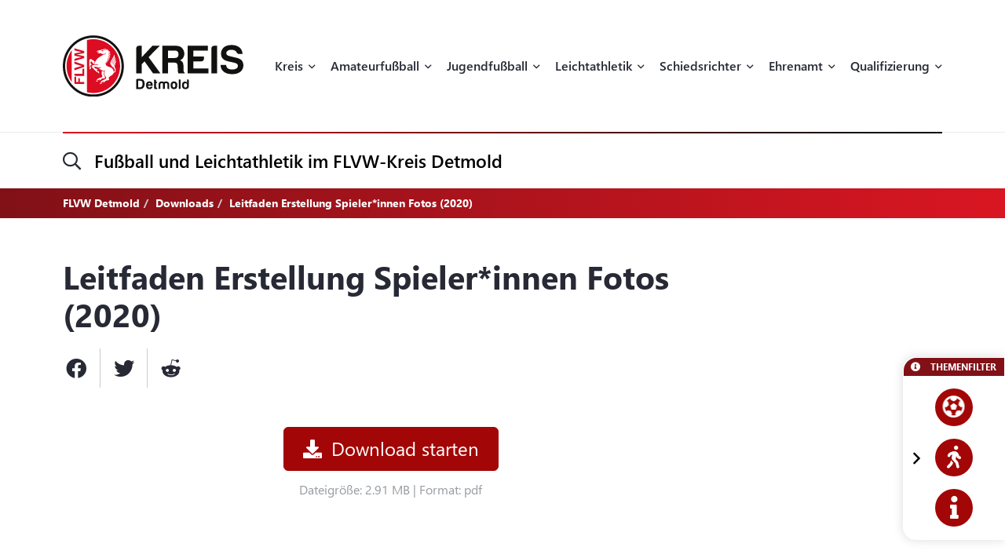

--- FILE ---
content_type: text/html; charset=UTF-8
request_url: https://flvw-detmold.de/de/downloads/239/leitfaden-erstellung-spielerinnen-fotos-2020.htm
body_size: 17025
content:
<!doctype html><html dir="ltr" lang="de"><head><title>FLVW Detmold</title><meta http-equiv="x-dns-prefetch-control" content="on" /><link rel="dns-prefetch" href="//fonts.carax.productions" /><meta http-equiv="Content-Type" content="text/html; charset=UTF-8" /><meta name="author" content="FLVW" /><meta name="programmer" content="CARAX Software" /><meta name="copyright" content="FLVW Detmold" /><meta name="distribution" content="local" /><meta name="twitter:url" content="https://flvw-detmold.de/de/downloads/239/leitfaden-erstellung-spielerinnen-fotos-2020.htm" /><meta name="twitter:card" content="summary" /><meta property="og:title" content="FLVW Detmold" /><meta property="og:site_name" content="FLVW Detmold" /><meta property="og:url" content="https://flvw-detmold.de/de/downloads/239/leitfaden-erstellung-spielerinnen-fotos-2020.htm" /><meta property="og:type" content="website" /><meta property="og:locale" content="de_DE" /><meta http-equiv="X-UA-Compatible" content="IE=edge" /><meta name="viewport" content="width=device-width, initial-scale=1.0, maximum-scale=2.0" /><link rel="apple-touch-icon" sizes="180x180" href="https://flvw-detmold.de/sites/flvw/themes/default/favicon/apple-touch-icon.png" /><link rel="icon" type="image/png" sizes="32x32" href="https://flvw-detmold.de/sites/flvw/themes/default/favicon/favicon-32x32.png" /><link rel="icon" type="image/png" sizes="16x16" href="https://flvw-detmold.de/sites/flvw/themes/default/favicon/favicon-16x16.png" /><link rel="manifest" href="https://flvw-detmold.de/sites/flvw/themes/default/favicon/site.webmanifest" /><link rel="mask-icon" href="https://flvw-detmold.de/sites/flvw/themes/default/favicon/safari-pinned-tab.svg" color="#5bbad5" /><meta name="msapplication-TileColor" content="#d91522" /><meta name="theme-color" content="#ffffff" /><link rel="alternate" type="application/rss+xml" title="RSS Feed" href="https://flvw-detmold.de/feed/rss/de.rss" /><link rel="canonical" href="https://flvw-detmold.de/de/downloads/239/leitfaden-erstellung-spielerinnen-fotos-2020.htm" /><link rel="preload" href="https://fonts.carax.productions?family=Font+Awesome;SegoeUI:400,600,700" as="style" /><style>/*! 00-variables.css */:root{--main-font-family:'Segoe UI',sans-serif;--main-font-size:16px;--main-font-weight:400;--main-font-lineheight:1.75;--main-font-color:#272a35;--main-font-muted-color:#989CA0;--main-font-muted-neg-color:rgba(255,255,255,.4);--main-font-color-success:#DAFB52;--main-font-color-danger:#E72C66;--main-font-color-warning:#E7C42C;--main-link-font-color:var( --primary-highlight-color );--main-link-hover-font-color:#888;--h-font-family:var( --main-font-family );--h-font-weight:600;--h-font-lineheight:1.2;--h-margin:0;--h-font-color:inherit;--h1-font-size:2.563em;--h1-font-weight:700;--h1-font-lineheight:1.18;--h1-margin:0;--h2-font-size:1.688em;--h2-font-family:var( --h-font-family );--h2-font-lineheight:1.5;--h2-font-weight:700;--h2-margin:0 0 1.111em 0;--h3-font-size:1.25em;--h3-font-family:var( --h-font-family );--h3-font-weight:var( --h-font-weight );--h3-font-lineheight:1.6;--h3-margin:0 0 1em 0;--h4-font-size:1em;--h4-font-family:var( --h-font-family );--h4-font-weight:700;--h4-font-lineheight:var( --main-font-lineheight );--h4-margin:0 0 1em 0;--grid-content-padding:3em 0;--grid-content-width:70em;--grid-content-width-md:52.188em;--grid-gutter-v:3.125em;--grid-gutter-h:2em;--grid-gutter-v-lg:9.375em;--grid-gutter-h-lg:9.375em;--grid-form-gutter-v:3.125em;--grid-form-gutter-h:.625em;--slider-pageination-bottom:-3rem;--slider-pageination-header-bottom:3rem;--slider-nav-width:5em;--slider-nav-height:5em;--slider-nav-border-radius:0;--slider-nav-border:0;--slider-nav-icon-size:2.75em;--slider-nav-icon-weight:700;--slider-nav-icon-next:"\f054";--slider-nav-icon-prev:"\f053";--slider-nav-icon-color:inherit;--slider-nav-icon-color-neg:inherit;--slider-nav-position-left:0;--slider-nav-position-right:0;--slider-bullet-width:1.7rem;--slider-bullet-height:1.7rem;--slider-bullet-border-radius:1.7rem;--slider-bullet-margin:0 1.25rem;--slider-progressbar-color:#eee;--swiper-pagination-color:var( --secondary-color );--primary-color:#a20606;--primary-highlight-color:#d91622;--primary-font-color:#fff;--primary-light-color:rgba(162,6,6,.30);--primary-medium-color:rgba(162,6,6,.60);--primary-dark-color:#a20606;--secondary-color:#000;--secondary-font-color:#fff;--secondary-light-color:#f5f5f5;--secondary-dark-color:#000;--default-color:#29313b;--default-dark-color:#1C2229;--default-font-color:#fff;--body-background-color:#fff;--main-border-color:#707070;--main-border-color-light:#ccc;--main-border-color-dark:#707070;--msg-window-font-size:1.5em;--msg-window-padding:1em 2em;--msg-font-size:1em;--msg-font-weight:400;--msg-padding:1em;--msg-box-shadow:0 8px 12px rgb(0 0 0 / 25%);--msg-success-background-color:#DAFB52;--msg-success-font-color:#000;--msg-danger-background-color:#E72C66;--msg-danger-font-color:#fff;--msg-warning-background-color:#E7C42C;--msg-warning-font-color:#fff;--msg-info-background-color:#52CBFB;--msg-info-font-color:#fff;--msg-hint-background-color:#f1f1f1;--msg-hint-font-color:#666;--input-font-color:#000;--input-font-size:1em;--input-font-weight:600;--input-placeholder-font-color:#000;--input-reqsign-font-color:inherit;--input-padding:1em;--input-background-color:#fff;--input-border-color:#acacac;--input-border-hover-color:var( --primary-color );--input-border-radius:.25em;--input-disabled-font-color:var( --input-font-color );--input-disabled-background-color:#ebebeb;--input-disabled-border-color:var( --input-border-color );--input-label-font-color:inherit;--input-label-font-size:0.813em;--input-label-margin:0 0 .5em 0;--form-group-margin:0 0 2em 0;--dropdown-font-color:var( --input-font-color );--dropdown-background-color:var( --input-background-color );--dropdown-border-width:1px;--dropdown-border-color:var( --input-border-color );--dropdown-hover-background-color:#ebebeb;--dropdown-hover-font-color:var( --dropdown-font-color );--dropdown-selected-background-color:transparent;--dropdown-selected-font-color:var( --primary-color );--dropdown-disabled-background-color:transparent;--dropdown-disabled-font-color:#888;--btn-border-radius:.25em;--btn-padding:.6em 1.2em .7em 1.2em;--btn-font-family:var( --main-font-family );--btn-font-weight:400;--btn-font-size:1em;--btn-icon-font-size:1.5em;--btn-icon-padding:.35em .5em;--btn-md-font-size:1.25em;--btn-md-padding:.55em 1em .6em 1em;--btn-lg-font-size:1.5em;--btn-lg-padding:.6em 1em;--btn-sm-font-size:.75em;--btn-sm-padding:.6em 1em;--btn-ctrl-margin:2em 0 0 0;--btn-ctrl-gap:2em;--btn-primary-font-color:var( --primary-font-color );--btn-primary-background-color:var( --primary-color );--btn-primary-border-color:var( --primary-color );--btn-primary-shadow:none;--btn-primary-hover-font-color:var( --btn-primary-font-color );--btn-primary-hover-background-color:#d91622;--btn-primary-hover-border-color:#d91622;--btn-primary-hover-shadow:var( --btn-primary-shadow );--btn-primary-active-font-color:var( --btn-primary-font-color );--btn-primary-active-background-color:var( --btn-primary-background-color );--btn-primary-active-border-color:var( --btn-primary-border-color );--btn-primary-active-shadow:0 0 0 3px var( --primary-light-color );--btn-secondary-font-color:var( --secondary-font-color );--btn-secondary-background-color:var( --secondary-color );--btn-secondary-border-color:var( --secondary-color );--btn-secondary-shadow:none;--btn-secondary-hover-font-color:var( --btn-secondary-font-color );--btn-secondary-hover-background-color:#444;--btn-secondary-hover-border-color:#444;--btn-secondary-hover-shadow:none;--btn-secondary-active-font-color:var( --btn-secondary-font-color );--btn-secondary-active-background-color:var( --btn-secondary-background-color );--btn-secondary-active-border-color:var( --btn-secondary-border-color );--btn-secondary-active-shadow:0 0 0 3px var( --secondary-light-color );--btn-default-font-color:#fff;--btn-default-background-color:#606060;--btn-default-border-color:#606060;--btn-default-shadow:none;--btn-default-hover-font-color:var( --btn-default-font-color );--btn-default-hover-background-color:#757575;--btn-default-hover-border-color:#757575;--btn-default-hover-shadow:var( --btn-default-shadow );--btn-default-active-font-color:var( --btn-default-font-color );--btn-default-active-background-color:var( --btn-default-background-color );--btn-default-active-border-color:var( --btn-default-border-color );--btn-default-active-shadow:0 0 0 3px rgba(96,96,96,.30);--btn-success-font-color:#fff;--btn-success-background-color:#20ad80;--btn-success-border-color:#20ad80;--btn-success-shadow:none;--btn-success-hover-font-color:var( --btn-success-font-color );--btn-success-hover-background-color:#42deac;--btn-success-hover-border-color:#42deac;--btn-success-hover-shadow:none;--btn-success-active-font-color:var( --btn-success-font-color );--btn-success-active-background-color:var( --btn-success-background-color );--btn-success-active-border-color:var( --btn-success-border-color );--btn-success-active-shadow:0 0 0 3px rgba(32,173,128,.30);--btn-danger-font-color:#fff;--btn-danger-background-color:#d91622;--btn-danger-border-color:#d91622;--btn-danger-shadow:none;--btn-danger-hover-font-color:var( --btn-danger-font-color );--btn-danger-hover-background-color:#F3323D;--btn-danger-hover-border-color:#F3323D;--btn-danger-hover-shadow:none;--btn-danger-active-font-color:var( --btn-danger-font-color );--btn-danger-active-background-color:var( --btn-danger-background-color );--btn-danger-active-border-color:var( --btn-danger-border-color );--btn-danger-active-shadow:0 0 0 3px var( --primary-light-color );--btn-disabled-font-color:rgba(255,255,255,.60);--btn-disabled-background-color:#c4c4c4;--btn-disabled-border-color:#c4c4c4;--btn-disabled-shadow:none;--modal-padding:1.875em;--modal-border-radius:1em;--modal-box-shadow:1.none;--animation-default-speed:600ms;--header-topper-height:15em;--header-search-height:4.5em;--header-image-home-height:36.875em;--header-image-video-height:36.5em;--header-image-height:25em;--header-slider-content-width:30em;--section-flow:row nowrap;--section-content-width:52.188em;--section-content-gap:1.25em;--section-content-gap-lg:2.5em;--section-padding:6.25em 0;--section-padding-sm:4em 0;--posts-grid-gap-h:1.875em;--posts-grid-gap-v:4em;--posts-grid-gap-v-lg:8.125em;--posts-columns:3;--posts-nav-width:23.125em;--events-tile-height:22.875em;--events-list-image-width:12.5em;--gallery-columns:3;--gallery-grid-gap:1em;--tile-list-columns:3;--tile-list-gap:3.75em 1.25em;--tile-padding:1.5em;--tile-background:#fff;--tile-font-color:#000;--tile-border-radius:1em;--tile-box-shadow:0 0 .875em rgba(0,0,0,.14);--tile-box-shadow-hover:0 .25em 1em rgba(0,0,0,.25);--logowall-columns:3;--logowall-gap:1em}/*! 01-general.css */*{box-sizing:border-box;-webkit-box-sizing:border-box}body,html{min-height:100%;padding:0;margin:0;background-color:var(--body-background-color)}html{background-repeat:no-repeat;background-position:center center;background-size:48px auto;min-height:100%;height:100%}body{overflow-x:hidden}body:not(.loaded){opacity:0}::selection{background:var(--primary-color);color:var(--primary-font-color)}picture{display:block;position:relative}.pagecenter,.pagecenter-lg,.pagecenter-md,.pagecenter-sm{margin:0 auto;max-width:var(--grid-content-width)}.pagecenter-lg{max-width:var(--grid-content-width-lg,var(--grid-content-width))}.pagecenter-md{max-width:var(--grid-content-width-md,var(--grid-content-width))}.pagecenter-sm{max-width:var(--grid-content-width-sm,var(--grid-content-width))}img{max-width:100%;height:auto}.relative{position:relative}.position-relative{position:relative}.position-absolute{position:absolute}.position-sticky{position:sticky;top:1em}.w-100{width:100%}.h-100{height:100%}.material-icons{vertical-align:middle}.d-none,.modal,.noshow,.onSuccess{display:none}.d-block{display:block}.d-inline{display:inline}.d-inline-block{display:inline-block}.order-1{order:1}.order-2{order:2}.order-3{order:3}.order-4{order:4}.nopadding{padding:0!important}.nopadding-top{padding-top:0!important}.nopadding-bottom{padding-bottom:0!important}.nopadding-left{padding-left:0!important}.nopadding-right{padding-right:0!important}.nomargin{margin:0!important}.nomargin-top{margin-top:0!important}.nomargin-bottom{margin-bottom:0!important}.nomargin-left{margin-left:0!important}.nomargin-right{margin-right:0!important}.textcenter{text-align:center}.textright{text-align:right}.textleft{text-align:left}.textjustify{text-align:justify}.font-note,.text-muted,.text-muted>a,.text-muted>a:focus{color:var(--main-font-muted-color)}.font-note-neg,.text-muted-neg,.text-muted-neg>a,.text-muted-neg>a:focus{color:var(--main-font-muted-neg-color)}.ft-upper{text-transform:uppercase;letter-spacing:1px}.ft-tiny{font-size:.7em}.ft-small{font-size:.8em}.ft-medium{font-size:1.2em}.ft-large{font-size:1.75em}.ft-light{font-weight:300}.ft-normal{font-weight:400}.ft-semibold{font-weight:600}.ft-bold{font-weight:700}.ft-color-primary{color:var(--primary-color)}.ft-color-secondary{color:var(--secondary-color)}.ft-lineheight-sm{line-height:1.5}.ft-lineheight-lg{line-height:2}:focus{outline:0!important}span.time{color:var(--main-font-muted-color)}.dotted-line{display:block;width:100%;white-space:nowrap;overflow:hidden;text-overflow:ellipsis}.flytoclone{position:absolute;z-index:1000;box-shadow:0 0 30px rgba(0,0,0,.2)}.noselect{-webkit-touch-callout:none;-webkit-user-select:none;-khtml-user-select:none;-moz-user-select:none;-ms-user-select:none;user-select:none}/*! 02-pages-widgetbar.css */.page-portlet .grid-row,.widgetbar-portlet .grid-row{display:flex;flex-flow:row wrap;justify-content:center;margin:0 calc(var(--grid-gutter-h) * -1);padding:var(--grid-gutter-v) 0}.showGrid .grid-row{border:1px dashed red}.showGrid .grid-item{border:1px dashed #00f}.grid-margin-bottom{margin-bottom:var(--grid-gutter-v)}.grid-margin-top{margin-top:var(--grid-gutter-v)}.grid-margin-left{margin-left:var(--grid-gutter-h)}.grid-margin-right{margin-right:var(--grid-gutter-h)}.grid-padding-bottom{padding-bottom:var(--grid-gutter-v)}.grid-padding-top{padding-top:var(--grid-gutter-v)}.grid-padding-left{padding-left:var(--grid-gutter-h)}.grid-padding-right{padding-right:var(--grid-gutter-h)}.grid-padding-lg-bottom{padding-bottom:var(--grid-gutter-v-lg)}.grid-padding-lg-top{padding-top:var(--grid-gutter-v-lg)}.grid-padding-lg-left{padding-left:var(--grid-gutter-h-lg)}.grid-padding-lg-right{padding-right:var(--grid-gutter-h-lg)}.grid-padding-lg-top>.grid-row,.grid-padding-top>.grid-row{padding-top:0}.grid-padding-bottom>.grid-row,.grid-padding-lg-bottom>.grid-row{padding-bottom:0}.page-portlet .grid-row.padding-bottom-sm,.page-portlet .grid-row.padding-sm,.widgetbar-portlet .grid-row.padding-bottom-sm,.widgetbar-portlet .grid-row.padding-sm{padding-bottom:3em}.page-portlet .grid-row.padding-sm,.page-portlet .grid-row.padding-top-sm,.widgetbar-portlet .grid-row.padding-sm,.widgetbar-portlet .grid-row.padding-top-sm{padding-top:3em}.page-portlet .grid-row.padding-bottom-xs,.page-portlet .grid-row.padding-xs,.widgetbar-portlet .grid-row.padding-bottom-xs,.widgetbar-portlet .grid-row.padding-xs{padding-bottom:1.85em}.page-portlet .grid-row.padding-top-xs,.page-portlet .grid-row.padding-xs,.widgetbar-portlet .grid-row.padding-top-xs,.widgetbar-portlet .grid-row.padding-xs{padding-top:1.85em}.page-portlet .grid-row.nopadding-bottom,.widgetbar-portlet .grid-row.nopadding-bottom{padding-bottom:0}.page-portlet .grid-row.nopadding-top,.widgetbar-portlet .grid-row.nopadding-top{padding-top:0}.page-portlet .grid-row.center-items,.widgetbar-portlet .grid-row.center-items{align-items:center}.page-portlet .grid-item,.widgetbar-portlet .grid-item{flex:1 1 auto;padding:0 var(--grid-gutter-h)}.widgetbar-portlet .grid-item[class*="-1"]{max-width:calc(.8333 * (var(--grid-content-width) + (var(--grid-gutter-h) * 2)))}.widgetbar-portlet .grid-item[class*="-2"]{max-width:calc(.1666 * (var(--grid-content-width) + (var(--grid-gutter-h) * 2)))}.widgetbar-portlet .grid-item[class*="-3"]{max-width:calc(.25 * (var(--grid-content-width) + (var(--grid-gutter-h) * 2)))}.widgetbar-portlet .grid-item[class*="-4"]{max-width:calc(.3333 * (var(--grid-content-width) + (var(--grid-gutter-h) * 2)))}.widgetbar-portlet .grid-item[class*="-5"]{max-width:calc(.4166 * (var(--grid-content-width) + (var(--grid-gutter-h) * 2)))}.widgetbar-portlet .grid-item[class*="-6"]{max-width:calc(.5 * (var(--grid-content-width) + (var(--grid-gutter-h) * 2)))}.widgetbar-portlet .grid-item[class*="-7"]{max-width:calc(.5833 * (var(--grid-content-width) + (var(--grid-gutter-h) * 2)))}.widgetbar-portlet .grid-item[class*="-8"]{max-width:calc(.6666 * (var(--grid-content-width) + (var(--grid-gutter-h) * 2)))}.widgetbar-portlet .grid-item[class*="-9"]{max-width:calc(.75 * (var(--grid-content-width) + (var(--grid-gutter-h) * 2)))}.widgetbar-portlet .grid-item[class*="-10"]{max-width:calc(.8333 * (var(--grid-content-width) + (var(--grid-gutter-h) * 2)))}.widgetbar-portlet .grid-item[class*="-11"]{max-width:calc(.9166 * (var(--grid-content-width) + (var(--grid-gutter-h) * 2)))}.widgetbar-portlet .grid-item[class*="-12"]{max-width:calc(var(--grid-content-width) + (var(--grid-gutter-h) * 2))}.page-item.isText ul,[class*=ListIcon-] ul,ul.AsDownload{list-style:none;padding:0;margin:0;margin-bottom:1.5em}.page-item.isText ul>li+li,[class*=ListIcon-] ul>li+li,ul.AsDownload>li+li{margin-top:1em}.page-item.isText ul>li,[class*=ListIcon-] ul>li,ul.AsDownload>li{position:relative;padding-left:2em}.page-item.isText ul>li::before,[class*=ListIcon-] ul>li::before,ul.AsDownload>li::before{content:"\f061";position:absolute;top:.35em;left:0;display:inline-block;font-style:normal;font-variant:normal;text-rendering:auto;-webkit-font-smoothing:antialiased;font-family:"Font Awesome 5 Pro";font-weight:400;vertical-align:middle;line-height:1}.page-item.isText ul a:hover,[class*=ListIcon-] ul a:hover,ul.AsDownload a:hover{color:var(--main-link-font-color)}.ListIcon-Download ul>li::before,ul.AsDownload>li::before{content:"\f33d"!important;font-size:1.3em}.ListIcon-Link ul>li::before,ul.AsLink>li::before{content:"\f08e"!important}.ListIcon-User ul>li::before,ul.AsUser>li::before{content:"\f007"!important;top:.4em}.IsRosterContainer>.grid-row{padding-top:0;padding-bottom:0}.page-item.isText .roster-item{display:flex;flex-flow:row nowrap;align-items:center}.page-item.isText .roster-item .image-container{padding-right:1em}.formElements{margin-top:calc(var(--grid-form-gutter-v,var(--grid-gutter-v)) * -1)}.formElements .grid-row{flex:none;display:block;width:auto;margin:var(--grid-form-gutter-v,var(--grid-gutter-v)) calc(var(--grid-form-gutter-h,var(--grid-gutter-h)) * -1);max-width:none;padding:0}.formElements .grid-row>.grid-item{padding:0 var(--grid-form-gutter-h,var(--grid-gutter-h))}.page-item.isImage.embed-as-bg,.widgetbar-item.isImage.embed-as-bg{position:relative;background-repeat:no-repeat;background-position:center center;background-color:var(--secondary-color);padding:4.5em 0;color:#fff;text-align:center}.page-item.isImage.hasLink,.widgetbar-item.isImage.hasLink{cursor:pointer}.page-item.isImage.embed-as-bg.mode-cover,.widgetbar-item.isImage.embed-as-bg.mode-cover{background-size:cover}.page-item.isImage h4,.widgetbar-item.isImage h4{font-size:var(--h3-font-size);font-weight:400;color:inherit;margin:0}.page-item.isImage.embed-as-img h4{margin-top:1em}.page-item.isImage .desc div,.widgetbar-item.isImage .desc div{color:var(--main-font-muted-color);font-size:.813em;margin-top:.5em}.page-item.isImage .btn-primary,.widgetbar-item.isImage .btn-primary{margin-top:1em}.page-item.isImage.embed-as-bg .btn-primary,.widgetbar-item.isImage.embed-as-bg .btn-primary{font-weight:700;color:var(--btn-primary-hover-font-color);background:var(--btn-primary-hover-background-color);border-color:var(--btn-primary-hover-border-color)}.page-item.isImage.embed-as-bg .btn-primary:hover,.widgetbar-item.isImage.embed-as-bg .btn-primary:hover{box-shadow:var(--btn-primary-hover-shadow)}.page-item.isImage.embed-as-bg .desc,.widgetbar-item.isImage.embed-as-bg .desc{position:relative;z-index:2;max-width:var(--grid-content-width-sm);margin:0 auto}.page-item.isImage.embed-as-bg:before,.widgetbar-item.isImage.embed-as-bg:before{content:"";position:absolute;z-index:1;top:0;left:0;width:100%;height:100%;background:-moz-radial-gradient(center,ellipse cover,rgba(0,0,0,.4) 0,rgba(0,0,0,.7) 100%);background:-webkit-radial-gradient(center,ellipse cover,rgba(0,0,0,.4) 0,rgba(0,0,0,.7) 100%);background:radial-gradient(ellipse at center,rgba(0,0,0,.4) 0,rgba(0,0,0,.7) 100%)}/*! 03-messages.css */.ic-window{position:fixed;z-index:1100;top:50%;left:50%;max-width:500px;cursor:pointer;font-size:var(--msg-window-font-size);color:grey;padding:var(--msg-window-padding);line-height:1.2;font-weight:300;border:1px solid #d0d0d0;border-radius:3px;background:#fff;box-shadow:var(--msg-box-shadow)}.ic-window img{display:none}.ic-window-bg{position:fixed;z-index:1000;top:0;left:0;width:100%;height:100%;background-color:rgba(232,232,232,.7)}.ic-window h1,.ic-window h2,.ic-window h3{font-size:18pt;margin:0;padding:0;margin-bottom:10px}.ic-window .ctrl{margin-top:15px;text-align:center}.ic-window .ctrl button{margin:0 5px 0 5px;border-radius:3px;-webkit-border-radius:3px;-moz-border-radius:3px}.ic-window.default:after{content:"";position:absolute;top:5px;right:5px;width:16px;height:16px;background:url(/sites/detmold/themes/flvw//sites/detmold/themes/flvw/images/icons/context-close.png) no-repeat center center;opacity:.5}.ic-window.error,.ic-window.success{top:auto;bottom:50px;color:#fff;font-size:var(--msg-window-font-size);font-weight:var(--msg-font-weight);border-color:transparent}.ic-window.error{background-color:var(--msg-danger-background-color);color:var(--msg-danger-font-color)}.ic-window.success{background-color:var(--msg-success-background-color);color:var(--msg-success-font-color)}.messages{font-size:var(--msg-font-size);font-weight:var(--msg-font-weight);padding:var(--msg-padding);text-align:center}.messages ul{margin:0;padding-left:20px}.messages li{list-style:square}.messages img{display:none}.messages.error{background:var(--msg-danger-background-color);color:var(--msg-danger-font-color)}.messages.success{background:var(--msg-success-background-color);color:var(--msg-success-font-color)}.messages.info{background:var(--msg-info-background-color);color:var(--msg-info-font-color)}.messages.warning{background:var(--msg-warning-background-color);color:var(--msg-warning-font-color)}.messages.hint{background:var(--msg-hint-background-color);color:var(--msg-hint-font-color)}.messages.formUpdateMessage{display:none}.messages.sysMsg{position:fixed;bottom:0;right:0;width:100%;padding:0;z-index:50;border-right:0;border-bottom:0;font-size:1.2em}.messages.sysMsg .txt{padding:10px 20px 10px 20px}.messages.sysMsg button{margin:0;margin-top:10px;font-size:.8em;padding-left:20px;padding-right:20px}.messages.sysMsg.warning button{background:#987200}.messages.sysMsg.warning button:hover{background:#c49916}.preview_notice{position:fixed;z-index:1000;top:0;left:0;width:100%;background-color:#a2338f;color:#fff;line-height:1;padding:20px;font-family:Helvetica,Arial;box-shadow:0 1.5px 1.5px 0 rgba(1,1,1,.2);transform:translate3d(0,0,0);transition:transform .5s}.preview_notice.closed{transform:translate3d(0,-100px,0)}.preview_notice h5{margin:0;padding:0;margin-bottom:10px;font-size:20px;font-weight:700}.preview_notice a{color:rgba(255,255,255,.7);font-size:16px;text-decoration:none}.preview_notice a.cl{position:absolute;top:15px;right:15px;color:#fff;font-size:11px;text-decoration:none;font-weight:700}.preview_notice a:hover{text-decoration:underline}.preview_notice .preview_lnselect,.preview_notice .preview_lnselect li{padding:0;margin:0;list-style:none}.preview_notice .preview_lnselect{position:absolute;right:10px;bottom:10px}.preview_notice .preview_lnselect li{float:left;margin-left:7px}.preview_notice .preview_lnselect a{display:block;font-size:13px;line-height:1;padding:5px 10px;border:1px solid rgba(255,255,255,.7)}.preview_notice .preview_lnselect a:hover{cursor:pointer;text-decoration:none;border-color:rgba(255,255,255,.9);color:rgba(255,255,255,.9)}.preview_notice .preview_lnselect li.active a{color:#fff;border-color:#fff}/*! 50-style.css */.bg-primary-gradient{background:#811117;background:-moz-linear-gradient(left,rgba(129,17,23,1) 0,rgba(217,22,34,1) 100%);background:-webkit-linear-gradient(left,rgba(129,17,23,1) 0,rgba(217,22,34,1) 100%);background:linear-gradient(to right,rgba(129,17,23,1) 0,rgba(217,22,34,1) 100%)}.bg-primary-gradient,.bg-primary-gradient h2,.bg-primary-gradient h3,.bg-primary-gradient h4{color:var(--primary-font-color)}.bg-secondary-light-gradient{background:#fff;background:-moz-radial-gradient(center,ellipse cover,#fff 0,#f0eded 100%);background:-webkit-radial-gradient(center,ellipse cover,#fff 0,#f0eded 100%);background:radial-gradient(ellipse at center,#fff 0,#f0eded 100%)}.bg-primary-dark-gradient{background:#480a0d;background:-moz-linear-gradient(left,#480a0d 0,#811117 100%);background:-webkit-linear-gradient(left,#480a0d 0,#811117 100%);background:linear-gradient(to right,#480a0d 0,#811117 100%)}.bg-image-building,body.content-image-building .main{position:relative;background-image:url(/sites/detmold/themes/flvw/images/bg/sportcentrum.jpg);background-repeat:no-repeat;background-position:center center;background-size:cover}.bg-image-building::before,body.content-image-building .main::before{content:"";position:absolute;z-index:1;top:0;left:0;width:100%;height:100%;background-color:rgba(50,50,50,.8);color:#fff}body.content-image-building .main>.pagecenter{position:relative;z-index:2;color:#fff}header .topper{position:relative;z-index:200;height:var(--header-topper-height);line-height:1;background-color:#fff;display:flex!important;flex-flow:column nowrap;align-items:stretch;justify-content:center}header .topper>div{flex:1 1 auto}header .logo{position:absolute;z-index:2;top:50%;left:0;transform:translateY(-50%);max-width:15.625em;height:auto}header .topper>.searchbar{border-top:1px solid #ebebeb;flex:0 0 var(--header-search-height)}header .search-sm::before{position:absolute;top:-1px;left:0;width:100%;height:2px;content:"";background:#d91622;background:-moz-linear-gradient(left,#d91622 0,#000 100%);background:-webkit-linear-gradient(left,#d91622 0,#000 100%);background:linear-gradient(to right,#d91622 0,#000 100%)}header .search-sm .form-control{border:0;height:100%;background:0 0;box-shadow:none;border-radius:0;font-size:1.438em;padding:0 3.478em 0 1.739em}header .search-sm>i[class*=fa-]{font-size:1.438em;position:absolute;top:50%;left:0;transform:translateY(-50%);transition:color var(--animation-default-speed)}header .search-sm.active>i[class*=fa-]{color:var(--primary-highlight-color)}header .search-sm.active .form-control::-webkit-input-placeholder{opacity:0}header .search-sm.active .form-control:-moz-placeholder{opacity:0}header .search-sm.active .form-control::-moz-placeholder{opacity:0}header .search-sm.active .form-control:-ms-input-placeholder{opacity:0}header .search-sm.active .form-control::-ms-input-placeholder{opacity:0}header .search-sm.active .form-control::placeholder{opacity:0}header .searchbar .btn-primary{position:absolute;z-index:10;top:50%;right:0;transform:translateY(-50%);padding:.2em 1em}header .search-sm:not(.active) .btn-primary{display:none}header .image{color:#fff;height:var(--header-image-height);background-repeat:no-repeat;background-position:center center;background-size:cover}header.HasSlider .image{background:#fff!important}body.page-home header .image{height:var(--header-image-home-height)}body.page-course header .image,body.page-posts-detail header .image,header.NoImage.NoSlider.NoSecondaryImage .image{height:auto}body.page-stream header .image{height:var(--header-image-video-height)!important}header .image .btn.btn-primary,header .image .btn.btn-primary:focus,header .image .btn.btn-primary:hover{border:0;color:#000;background:#fff}header .image .btn.btn-primary:hover{color:#000;background:rgba(255,255,255,.7)}header .SecondaryImageArea{position:relative;z-index:5;display:flex;flex-flow:row nowrap;margin-top:-22.5em}body.page-course header .SecondaryImageArea,body.page-course header .content-image-src,body.page-posts-detail header .SecondaryImageArea,header:not(.HasSecondaryImage) .SecondaryImageArea{display:none}header .SecondaryImageArea .lt{flex:1 1 auto;max-width:100%;padding-right:1em}header .SecondaryImageArea .rt{flex:1 0 16.563em;max-width:16.563em}header .SecondaryImageArea img{box-shadow:0 10px 22px rgba(0,0,0,.16);max-height:29.375em}header.HasPageButtonLink .SecondaryImageArea .rt img{cursor:pointer}header .IsSecondaryContentImageContainer{width:100%;height:100%;max-height:29.375em}header .IsSecondaryContentImageContainer img{width:100%;height:100%;object-fit:cover}header .SecondaryImageDesc{position:absolute;bottom:0;left:0;width:100%;padding:1em;font-size:.75em;line-height:1.5;backdrop-filter:blur(5px);background-color:rgba(255,255,255,.65);color:#000}header:not(.SecondaryImageHasDesc) .SecondaryImageDesc{display:none}body.header-img-lt-noshadow header .SecondaryImageArea .lt img,body.header-img-noshadow header .SecondaryImageArea img,body.header-img-rt-noshadow header .SecondaryImageArea .rt img{box-shadow:none}.navibar .LinkRow,.navibar .shareit{margin-top:1em;margin-left:-.8em}.navibar .SiteTopics{margin-bottom:.5em}body.page-athletics-event .navibar,body.page-posts-detail .navibar{padding-bottom:0!important}body.navibar-noshare .navibar .shareit{display:none}.navibar-breadcrumb .breadcrumb{position:relative;z-index:5;background:0 0;border-radius:0;padding:.5em 0;margin:0;font-size:.875em;font-weight:700}header.HasSlider .navibar-breadcrumb{display:none}.navibar-breadcrumb .breadcrumb a,.navibar-breadcrumb .breadcrumb a:focus{font-weight:700;color:inherit}.navibar-breadcrumb .breadcrumb a:hover{color:rgba(255,255,255,.7)}.navibar-breadcrumb .breadcrumb>.active{color:inherit}.modNavi,.modNavi li,.modNavi ul{margin:0;padding:0;list-style:none}.modNavi{display:flex;flex-flow:row nowrap;align-items:flex-start;margin-top:3em}.modNavi>li{margin-right:1em}.modNavi>li.pull-right{float:none!important;margin-left:auto;margin-right:0}.TopicFilter{position:fixed;z-index:500;top:50.375em;right:0;box-shadow:0 0 14px rgba(0,0,0,.14);border-radius:1em 0 0 1em;background-color:#fff;border:1px solid #fff;text-align:center;line-height:1}.TopicFilter.minimized{transform:translateX(calc(100% - 1.875em))}@media only screen and (max-height:1040px){.TopicFilter{top:auto;bottom:2em}}.TopicFilter .TopicFilterHeader{font-size:.75em;font-weight:700;color:#fff;padding:.4em .8em;text-align:left;text-transform:uppercase;background-color:#811117;border-radius:1.333em 0 0 0}.TopicFilter .TopicFilterHeader a,.TopicFilter .TopicFilterHeader a:active,.TopicFilter .TopicFilterHeader a:focus,.TopicFilter .TopicFilterHeader a:visited{color:inherit}.TopicFilter .TopicFilterBody{position:relative;padding:1em}.TopicFilter.showlabels .TopicFilterBody{padding-left:2em}.TopicFilter .TopicFilterBody>a.item:not(:last-child){margin-bottom:1em}.TopicFilter .item,.TopicFilter .item:active,.TopicFilter .item:focus,.TopicFilter .item:hover,.TopicFilter .item:visited{display:flex;flex-flow:row nowrap;align-items:center;justify-content:flex-start;color:inherit}.TopicFilter .item:hover{color:var(--main-link-font-color)}.TopicFilter:not(.showlabels) .item{justify-content:center}.TopicFilter:not(.showlabels) .item .title{display:none}.TopicFilter.showlabels .item .title{padding-left:1em}.TopicFilter .IsMinimizer,.TopicFilter .IsMinimizer:active,.TopicFilter .IsMinimizer:focus,.TopicFilter .IsMinimizer:visited .TopicFilter .IsMinimizer:hover{position:absolute;top:50%;font-size:1.5em;left:.5em;color:#000;transform:translateY(-50%)}.TopicFilter.minimized .IsMinimizer{transform:translateY(-50%) rotate(180deg)}.TopicIcon{position:relative;display:inline-block;width:3em;height:3em;background-color:var(--primary-color);color:#fff;border-radius:3em;transition:background .3s,color .3s}.TopicIcon:hover{background-color:var(--primary-dark-color);color:#fff}.TopicIcon i{position:absolute;top:50%;left:50%;transform:translate3d(-50%,-50%,0);font-size:1.8em}.SiteTopics .TopicIcon:not(:last-child){margin-right:.5em}.event-item .SiteTopics,.post-item .SiteTopics{font-size:.7em}.TopicFilter .TopicIcon{background-color:var(--primary-color)!important}header .TopicIcon{background-color:#fff!important;color:var(--primary-color)!important}.SubjectAreaSelector.HasActive .item:not(.active) .TopicIcon{background-color:#c4c4c4!important}.SubjectAreaSelector .item:hover .TopicIcon,.SubjectAreaSelector.HasActive .item:not(.active):hover .TopicIcon{background-color:var(--btn-success-background-color)!important}.main{margin:0 auto}.img-bordered img,.widgetbar-item.embed-as-img.hasLink img{border:1px solid var(--main-border-color-light);border-radius:.25em;transition:border .3s,box-shadow .3s}.img-bordered:hover img,.widgetbar-item.embed-as-img.hasLink:hover img{border-color:var(--main-border-color-dark);box-shadow:0 .3em 2em -.5em rgb(0 0 0 / 30%)}.widgetbar-item.embed-as-img.hasLink img{border-color:var(--main-border-color-dark)}.widgetbar-item.embed-as-img.hasLink:hover img{border-color:var(--primary-color)}.content-image-src{font-size:.75em;line-height:1;color:var(--main-font-muted-color);margin-top:.5em}header .image>.content-image-src,picture>.content-image-src{position:absolute;z-index:100;top:1em;right:1em;margin:0}picture>.content-image-src{top:auto;right:auto;bottom:0;left:0;background-color:rgba(0,0,0,.65);padding:.5em 1em}.section-split{position:relative;z-index:5;display:flex;flex-flow:var(--section-flow);padding:var(--section-padding);gap:var(--section-content-gap);color:inherit}body.page-content-w100 .main .section-split{max-width:none}.section-split.gutter-lg{gap:var(--section-content-gap-lg)}.section-split.padding-sm{padding:var(--section-padding-sm)}[class*=bg-image-] .section-split{color:#fff}.section-split .section-rt{flex:1 0 var(--section-content-width);max-width:var(--section-content-width)}.section-split .section-lt{flex:1 1 auto;max-width:100%}body.page-section-fullwidth .main .section-split .section-rt{flex:1 1 100%;max-width:100%}body.page-section-fullwidth .main .section-split .section-lt{display:none}.section-split .section-lt>.grid-row,.section-split .section-lt>.page-portlet>.grid-row:first-child,.section-split .section-rt>.grid-row,.section-split .section-rt>.page-portlet>.grid-row:first-child{padding-top:0;padding-bottom:0}.section-title{position:relative;margin:-.3em 0 .75em 0;padding-bottom:.5em;line-height:1.2;color:inherit}.section-title::before{content:"";position:absolute;bottom:0;left:0;width:100%;height:2px;background:#d91622;background:-moz-linear-gradient(left,#d91622 0,#000 100%);background:-webkit-linear-gradient(left,#d91622 0,#000 100%);background:linear-gradient(to right,#d91622 0,#000 100%)}[class*=bg-image-] .section-title::before{background:#d91622;background:-moz-linear-gradient(left,#d91622 0,#fff 100%);background:-webkit-linear-gradient(left,#d91622 0,#fff 100%);background:linear-gradient(to right,#d91622 0,#fff 100%)}.section-nav,.section-nav:active,.section-nav:focus,.section-nav:hover,.section-nav:visited{display:block;font-size:.875em;font-weight:700;color:inherit;margin-bottom:.5em}.section-nav:hover{color:var(--main-link-font-color)}.section-nav>i[class*=fa-]{width:1.7em}body.page-stream .main .section-split{z-index:150;margin-top:calc((var(--header-image-video-height) + var(--header-search-height)) * -1)}body.page-stream .topper{background:0 0}body.page-stream .navibar{position:relative;padding:0;margin:1em 0}body.page-stream h1{font-size:1em;font-weight:700;line-height:1;margin:0}body.page-stream h1::before{display:inline-block;font-style:normal;font-variant:normal;text-rendering:auto;-webkit-font-smoothing:antialiased;text-align:center;content:"\f144";font-family:"Font Awesome 5 Pro";font-weight:400;font-size:1em;margin-right:.5em}body.page-stream .bbcode_youtube,body.page-stream .jwplayer{border-radius:1em;box-shadow:0 .2em .8em rgb(0 0 0 / 20%)}body.page-stream .jw-wrapper{background:0 0}.live-badge{position:absolute;top:50%;right:0;padding:.25em .5em;background:#d91622;font-size:1em;line-height:1;font-weight:700;text-transform:uppercase;color:#fff;transform:translateY(-50%);border-radius:.25em}body.page-home .main,body.page-home .navibar,body.page-stream .navibar .shareit,body.page-stream .navibar-breadcrumb,body.page-stream .navibar-subtitle,body.page-stream .topper .search-sm,body:not(.page-home) header .commerz-box,body:not(.page-stream) .navibar .live-badge,header.NoSecondaryImage .SecondaryImageArea{display:none}.commerz-box{text-align:center}.commerz-box a{display:inline-block}header .commerz-box a{margin-top:2em}.commerz-box.margin-top a{margin-top:5em}.commerz-box.margin-bottom a{margin-bottom:5em}/*! 51-nav.css */.NavOpener{position:absolute;z-index:2;top:50%;right:0;transform:translateY(-50%);font-size:2em;color:inherit}.NavOpener:focus{color:inherit}.NavOpener:hover{color:var(--main-link-font-color)}header.NavOpen .ShowOnNavClosed,header:not(.NavOpen) .ShowOnNavOpen{display:none}nav li,nav ul{list-style:none;padding:0;margin:0}nav a{display:block;font-size:1em;font-weight:600;color:inherit}nav li:hover>a{color:var(--primary-color)}/*! 99-consent.css */#ConsentMsg{display:none!important;font-size:.875em;line-height:1.6;padding:2em;border-radius:.5em;text-shadow:1px 1px 1px rgba(0,0,0,.1);color:var(--primary-font-color);background-color:var(--primary-color)}#ConsentMsg a{color:var(--primary-font-color);font-weight:600}#ConsentMsg a:hover{color:var(--primary-font-color);text-decoration:underline!important}#ConsentMsg.NotYetSelected{display:block!important}#ConsentMsg .ctrl,#ConsentSettings .ctrl{margin-top:2em}#ConsentMsg .ctrl .btn,#ConsentSettings .ctrl .btn{margin-right:.5em;border:0}#ConsentMsg .ctrl .btn-primary{background:var(--btn-success-background-color);color:var(--btn-success-font-color)}#ConsentMsg .ctrl .btn-primary:hover{background:var(--btn-success-hover-background-color);color:var(--btn-success-hover-font-color)}#ConsentMsg .ctrl .btn-link{color:rgba(255,255,255,.6)}#ConsentMsg .ctrl a.btn{font-weight:400;color:rgba(255,255,255,.6);float:right;padding-right:0;padding-left:0}#ConsentMsg .ctrl .btn-link:hover,#ConsentMsg .ctrl a.btn:hover{color:#fff}#ConsentMsg.floating{position:fixed;z-index:2147483005;bottom:3em;left:50%;width:100%;max-width:71em;box-shadow:0 10px 30px rgba(0,0,0,.25);transform:translateX(-50%)}#ConsentSettings{background-color:#f8f8f8;border-radius:.25em;padding:3em}#ConsentSettings.HasAccepted .btn-primary,#ConsentSettings.HasRejected .btn-link{display:none}@media only screen and (max-width:1100px){#ConsentMsg.floating{max-width:57em}}@media only screen and (max-width:767px){#ConsentMsg.floating{font-size:11px;max-width:calc(100% - 4em)}#ConsentMsg .ctrl .btn{width:100%;margin:0;margin-top:.5em}#ConsentMsg .ctrl a.btn{display:none}}</style></head><body class><div
class="modal fade" id="AuthDialog" tabindex="-1" role="dialog" aria-hidden="true" style="" ><div
class="modal-dialog" style=""><div
class="modal-content"><div
class="modal-body"><div
id="AuthMe-Yo5GQh" class="auth-init"><div
class="loader small"><svg
class="circular" viewBox="25 25 50 50"><circle
class="path" cx="50" cy="50" r="20" fill="none" stroke-width="3" stroke-miterlimit="10"/></svg></div></div></div></div></div></div><div
class="modal fade" id="ModalRosterDetails" tabindex="-1" role="dialog" aria-labelledby="ModalRosterDetails-label" aria-hidden="true" style="" ><div
class="modal-dialog" style=""><div
class="modal-content"><div
class="modal-header"><button
type="button" class="close" data-dismiss="modal" aria-label="Schließen"><span
aria-hidden="true">&times;</span><span
class="sr-only">Schließen</span></button><h4 class="modal-title" id="ModalRosterDetails-label">Loading</h4></div><div
class="modal-body">Loading</div></div></div></div> <script src="https://a.carax.productions/browser-support/noie.js"></script> <header
class="NoImage NoSecondaryImage NoSlider"><div
class="topper"><div
class="logobar"><div
class="pagecenter-lg h-100 relative">
<a
href="https://flvw-detmold.de/"><img
src="https://flvw-detmold.de/sites/detmold/themes/flvw/images/logos/Detmold/Logo.svg" alt="Logo" width="230" height="78" class="logo" loading="lazy" /></a>
<a
href="javascript:;" onclick="$('header').toggleClass('NavOpen');" class="NavOpener">
<i
class="far fa-bars ShowOnNavClosed"></i>
<i
class="far fa-times ShowOnNavOpen"></i>
</a>
<nav><ul
role="menubar" aria-label="Navigation"><li
role="none" class="expandable"><a
href="javascript:;" role="menuitem">Kreis</a><ul
rel="556" role="menu" aria-label="Kreis"><li
role="none" class="expandable"><a
href="javascript:;" role="menuitem">Unser Kreis</a><ul
role="menu" aria-label="Unser Kreis"><li
role="none"><a
href="https://flvw-detmold.de/de/kreisvorstand.htm" role="menuitem">Kreisvorstand</a></li><li
role="none"><a
href="https://flvw-detmold.de/de/kreisfussballausschuss.htm" role="menuitem">Kreisfußballausschuss</a></li><li
role="none"><a
href="https://flvw-detmold.de/de/kreisjugendausschuss.htm" role="menuitem">Kreisjugendausschuss</a></li><li
role="none"><a
href="https://flvw-detmold.de/de/kreis-schiedsrichter-ausschuss-ksa.htm" role="menuitem">Kreisschiedsrichterausschuss</a></li><li
role="none"><a
href="https://flvw-detmold.de/de/ausschuss-fuer-vereins-und-kreisentwicklung.htm" role="menuitem">Ausschuss für Vereins- und Kreisentwicklung</a></li><li
role="none"><a
href="https://flvw-detmold.de/de/kreissportgericht.htm" role="menuitem">Kreissportgericht</a></li><li
role="none"><a
href="https://flvw-detmold.de/de/assistentinnen-fuer-vereinsentwicklung.htm" role="menuitem">FLVW-Assistent für Vereinsentwicklung</a></li><li
role="none"><a
href="https://flvw-detmold.de/de/inklusionsbeauftragter.htm" role="menuitem">Inklusionsbeauftragter</a></li><li
role="none" class="lastLI"><a
href="https://flvw-detmold.de/de/kreistag-2025.htm" role="menuitem">Kreistag 2025</a></li></ul></li><li
role="none" class="expandable"><a
href="javascript:;" role="menuitem">Vereine</a><ul
rel="1" role="menu" aria-label="Vereine"><li
role="none"><a
href="https://flvw-detmold.de/de/fussball.htm" role="menuitem">Fußball</a></li><li
role="none"><a
href="https://flvw-detmold.de/de/vereine-leichtathletik.htm" role="menuitem">Leichtathletik</a></li><li
role="none"><a
href="https://flvw-detmold.de/de/freizeit.htm" role="menuitem">Freizeit</a></li><li
role="none" class="lastLI"><a
href="https://flvw-detmold.de/de/mitgliedschaft.htm" role="menuitem">Mitgliedschaft</a></li></ul></li><li
role="none" class="expandable"><a
href="javascript:;" role="menuitem">Soziales Engagement</a><ul
rel="2" role="menu" aria-label="Soziales Engagement"><li
role="none"><a
href="https://flvw-detmold.de/de/ethik-codex.htm" role="menuitem">Ethik-Codex</a></li><li
role="none"><a
href="https://flvw-detmold.de/de/fairplay.htm" role="menuitem">Fair-Play im FLVW</a></li><li
role="none"><a
href="https://flvw-detmold.de/de/gewaltpraevention.htm" role="menuitem">Gewaltprävention</a></li><li
role="none"><a
href="https://flvw-detmold.de/de/integration-vielfalt.htm" role="menuitem">Integration & Vielfalt</a></li><li
role="none"><a
href="https://flvw-detmold.de/de/inklusion-teilhabe.htm" role="menuitem">Inklusion & Teilhabe</a></li><li
role="none"><a
href="https://flvw-detmold.de/de/praevention-sexualisierter-gewalt.htm" role="menuitem">Prävention sexualisierter Gewalt</a></li><li
role="none" class="lastLI"><a
href="https://flvw-detmold.de/de/westfalen-sport-stiftung.htm" role="menuitem">Westfalen Sport-Stiftung</a></li></ul></li><li
role="none" class="expandable"><a
href="javascript:;" role="menuitem">Service</a><ul
rel="3" role="menu" aria-label="Service"><li
role="none"><a
href="https://flvw-detmold.de/de/newsletter.htm" role="menuitem">Newsletter</a></li><li
role="none"><a
href="https://flvw-detmold.de/de/westfalensport.htm" role="menuitem">Verbandsmagazin WestfalenSport</a></li><li
role="none"><a
href="https://flvw-detmold.de/de/satzung-und-ordnungen.htm" role="menuitem">Satzung und Ordnungen</a></li><li
role="none"><a
href="https://flvw-detmold.de/de/zahlen-daten-fakten.htm" role="menuitem">Zahlen, Daten, Fakten</a></li><li
role="none"><a
href="https://flvw-detmold.de/de/ausfuellanleitung-bestandserhebung.htm" role="menuitem">Ausfüllanleitung Bestandserhebung</a></li><li
role="none" class="lastLI"><a
href="https://flvw-detmold.de/de/unser-netzwerk.htm" role="menuitem">Unser Netzwerk</a></li></ul></li><li
role="none" class="lastLI"><a
href="https://flvw-detmold.de/de/veranstaltungskalender.htm" role="menuitem">Veranstaltungskalender</a></li></ul></li><li
role="none" class="HasPostList expandable"><a
href="javascript:;" role="menuitem">Amateurfußball</a><ul
rel="690" role="menu" aria-label="Amateurfußball"><li
role="none" class="expandable"><a
href="javascript:;" role="menuitem">Spielbetrieb</a><ul
role="menu" aria-label="Spielbetrieb"><li
role="none"><a
href="https://flvw-detmold.de/de/kreisfussballausschuss.htm" role="menuitem">Kreisfußballausschuss</a></li><li
role="none"><a
href="https://flvw-detmold.de/de/amateurfussball-organisatorisches.htm" role="menuitem">Organisatorisches</a></li><li
role="none"><a
href="https://flvw-detmold.de/de/amateurfussball-rahmenterminkalender.htm" role="menuitem">Rahmenterminkalender</a></li><li
role="none"><a
href="https://flvw-detmold.de/de/spielplan-der-staffeln-vom-kreis-detmold.htm" role="menuitem">Spielplan der Staffeln vom Kreis Detmold</a></li><li
role="none"><a
href="https://flvw-detmold.de/de/kreispokal.htm" role="menuitem">Kreispokal</a></li><li
role="none"><a
href="https://flvw-detmold.de/de/amateurfussball-verbandspokal.htm" role="menuitem">Verbandspokal</a></li><li
role="none"><a
href="https://flvw-detmold.de/de/amateurfussball-spielberechtigungen.htm" role="menuitem">Spielberechtigungen</a></li><li
role="none" class="lastLI"><a
href="https://flvw-detmold.de/de/amateurfussball-futsal.htm" role="menuitem">Futsal</a></li></ul></li><li
role="none" class="expandable"><a
href="javascript:;" role="menuitem">Freizeitfußball</a><ul
rel="1" role="menu" aria-label="Freizeitfußball"><li
role="none"><a
href="https://flvw-detmold.de/de/fussball-fuer-aeltere.htm" role="menuitem">Fußball für Ältere</a></li><li
role="none" class="lastLI"><a
href="https://flvw-detmold.de/de/esports.htm" role="menuitem">eSports</a></li></ul></li><li
role="none" class="expandable"><a
href="https://flvw-detmold.de/de/lz-cup.htm" role="menuitem">LZ Cup</a><ul
rel="2" role="menu" aria-label="LZ Cup"><li
role="none"><a
href="https://flvw-detmold.de/de/siegerliste-lz-cup.htm" role="menuitem">Siegerliste LZ-Cup</a></li><li
role="none"><a
href="https://flvw-detmold.de/de/danke-an-unsere-sponsoren.htm" role="menuitem">Danke an unsere Sponsoren</a></li><li
role="none" class="lastLI"><a
href="https://flvw-detmold.de/de/lz-cup-202526.htm" role="menuitem">LZ Cup 2025/26</a></li></ul></li><li
role="none" class="lastLI IsPostList"><a
href="https://flvw-detmold.de/de/naechster-schiedsrichter-anwaerterlehrgang-zusammen-mit-dem-kreis-367.htm" class="PostNavItem">
<picture>
<source
srcset="/media/uploads/2026/01/sm/schiri_anwearterlehrgang_16zu9_kreis_detmold-25411.png" media="(max-width: 360px)">
<img
src="https://flvw-detmold.de/media/uploads/2026/01/md/schiri_anwearterlehrgang_16zu9_kreis_detmold-25411.png" class="post-img" itemprop="image" loading="lazy" alt="N&auml;chster Schiedsrichter-Anw&auml;rterlehrgang zusammen mit dem Kreis Lemgo" width="1024" height="576" />
</picture><h3>Nächster Schiedsrichter-Anwärterlehrgang zusammen mi...</h3>
<small>Im Februar startet zusammen mit unserem Nachbarkreis Lemgo der nächste Anwärterlehrgang...</small>
</a></li></ul></li><li
role="none" class="HasPostList expandable"><a
href="javascript:;" role="menuitem">Jugendfußball</a><ul
rel="711" role="menu" aria-label="Jugendfußball"><li
role="none" class="expandable"><a
href="javascript:;" role="menuitem">Spielbetrieb</a><ul
role="menu" aria-label="Spielbetrieb"><li
role="none"><a
href="https://flvw-detmold.de/de/kreisjugendausschuss.htm" role="menuitem">Kreisjugendausschuss</a></li><li
role="none"><a
href="https://flvw-detmold.de/de/jugendfussball-organisatorisches.htm" role="menuitem">Organisatorisches</a></li><li
role="none"><a
href="https://flvw-detmold.de/de/jugendfussball-rahmenterminkalender.htm" role="menuitem">Rahmenterminkalender</a></li><li
role="none"><a
href="https://flvw-detmold.de/de/staffelleiter-innen.htm" role="menuitem">Staffelleiter</a></li><li
role="none"><a
href="https://flvw-detmold.de/de/jugendfussball-spielberechtigungen.htm" role="menuitem">Spielberechtigungen</a></li><li
role="none"><a
href="https://flvw-detmold.de/de/jugendfussball-futsal.htm" role="menuitem">Futsal</a></li><li
role="none" class="lastLI"><a
href="https://flvw-detmold.de/de/jugenfussball-sicherheit.htm" role="menuitem">Sicherheit</a></li></ul></li><li
role="none" class="expandable"><a
href="javascript:;" role="menuitem">Stützpunkt und Kreisauswahl Detmold</a><ul
rel="1" role="menu" aria-label="Stützpunkt und Kreisauswahl Detmold"><li
role="none"><a
href="https://flvw-detmold.de/de/u11-kreisauswahl.htm" role="menuitem">U11- Kreisauswahl</a></li><li
role="none"><a
href="https://flvw-detmold.de/de/u12-dfb-stuetzpunkt.htm" role="menuitem">U12 - DFB-Stützpunkt</a></li><li
role="none"><a
href="https://flvw-detmold.de/de/u13-dfb-stuetzpunkt.htm" role="menuitem">U13 - DFB-Stützpunkt</a></li><li
role="none"><a
href="https://flvw-detmold.de/de/u1415-dfb-stuetzpunkt.htm" role="menuitem">U14/15 - DFB-Stützpunkt</a></li><li
role="none" class="lastLI"><a
href="https://flvw-detmold.de/de/u14-maedchen-kreisauswahl.htm" role="menuitem">U14 - Mädchen-Kreisauswahl</a></li></ul></li><li
role="none" class="expandable"><a
href="javascript:;" role="menuitem">Kinderfußball</a><ul
rel="2" role="menu" aria-label="Kinderfußball"><li
role="none"><a
href="https://flvw-detmold.de/de/neue-spielformen.htm" role="menuitem">Neue Spielformen</a></li><li
role="none"><a
href="https://flvw-detmold.de/de/spielregeln-und-organisation.htm" role="menuitem">Spielregeln und Organisation</a></li><li
role="none"><a
href="https://flvw-detmold.de/de/trainerinnen-im-kinderfussball.htm" role="menuitem">Trainer*innen im Kinderfußball</a></li><li
role="none" class="lastLI"><a
href="https://flvw-detmold.de/de/spielabzeichen.htm" role="menuitem">Spielabzeichen</a></li></ul></li><li
role="none" class="expandable"><a
href="javascript:;" role="menuitem">Programme</a><ul
rel="3" role="menu" aria-label="Programme"><li
role="none"><a
href="https://flvw-detmold.de/de/schule-kita-fussball.htm" role="menuitem">Schule, Kita & Fußball</a></li><li
role="none"><a
href="https://flvw-detmold.de/de/tag-des-maedchenfussballs.htm" role="menuitem">Tag des Mädchenfußballs</a></li><li
role="none" class="lastLI"><a
href="https://flvw-detmold.de/de/grundschulfestival-zur-euro-2024.htm" role="menuitem">EURO 2024 - Das Grundschulfestival</a></li></ul></li><li
role="none" class="expandable"><a
href="javascript:;" role="menuitem">Talentförderung</a><ul
rel="4" role="menu" aria-label="Talentförderung"><li
role="none"><a
href="https://flvw-detmold.de/de/flvw-maedcheninternat.htm" role="menuitem">FLVW-Mädcheninternat</a></li><li
role="none"><a
href="https://flvw-detmold.de/de/flvw-sichtungswettbewerbe.htm" role="menuitem">FLVW-Sichtungswettbewerbe</a></li><li
role="none"><a
href="https://flvw-detmold.de/de/weibliche-talentfoerderung.htm" role="menuitem">Weibliche Talentförderung</a></li><li
role="none" class="lastLI"><a
href="https://flvw-detmold.de/de/maennliche-talentfoerderung.htm" role="menuitem">Männliche Talentförderung</a></li></ul></li><li
role="none" class="lastLI IsPostList"><a
href="https://flvw-detmold.de/de/fairplay-ampel-611-kopie.htm" class="PostNavItem">
<picture>
<source
srcset="/media/uploads/2023/02/sm/projekt_menupromo_fairplay_ampel-001.png" media="(max-width: 360px)">
<img
src="https://flvw-detmold.de/media/uploads/2023/02/md/projekt_menupromo_fairplay_ampel-001.png" class="post-img" itemprop="image" loading="lazy" alt="Menüpromo Fair-Play-Ampel" width="1024" height="576" />
</picture><h3>FairPlay-Ampel</h3>
<small>Rot, gelb, grün: Mit der FLVW-FairPlay-Ampel wird das Thema der Wertebildung ab sofort ...</small>
</a></li></ul></li><li
role="none" class="HasPostList expandable"><a
href="javascript:;" role="menuitem">Leichtathletik</a><ul
rel="735" role="menu" aria-label="Leichtathletik"><li
role="none" class="expandable"><a
href="https://flvw-detmold.de/de/kreis-leichtathletik-ausschuss.htm" role="menuitem">Kreis-Leichtathletik-Ausschuss</a><ul
role="menu" aria-label="Kreis-Leichtathletik-Ausschuss"><li
role="none" class="lastLI"><a
href="https://flvw-detmold.de/de/gemeinsame-homepage-der-kreise-lemgo-und-detmold.htm" role="menuitem">Gemeinsame Homepage der Kreise Lemgo und Detmold</a></li></ul></li><li
role="none" class="expandable"><a
href="javascript:;" role="menuitem">Jugend</a><ul
rel="1" role="menu" aria-label="Jugend"><li
role="none"><a
href="https://flvw-detmold.de/de/kinderleichtathletik.htm" role="menuitem">Kinderleichtathletik</a></li><li
role="none" class="lastLI"><a
href="https://flvw-detmold.de/de/schulsport.htm" role="menuitem">Schulsport</a></li></ul></li><li
role="none" class="expandable"><a
href="javascript:;" role="menuitem">Talentförderung</a><ul
rel="2" role="menu" aria-label="Talentförderung"><li
role="none"><a
href="https://flvw-detmold.de/de/struktur-und-stuetzpunkte.htm" role="menuitem">Struktur und Stützpunkte</a></li><li
role="none"><a
href="https://flvw-detmold.de/de/landeskader.htm" role="menuitem">Landeskader goldgas Talent-Team</a></li><li
role="none" class="lastLI"><a
href="https://flvw-detmold.de/de/talentsuche-und-foerderung.htm" role="menuitem">Talentsuche und -förderung</a></li></ul></li><li
role="none" class="expandable"><a
href="javascript:;" role="menuitem">Freizeit- & Breitensport</a><ul
rel="3" role="menu" aria-label="Freizeit- & Breitensport"><li
role="none" class="lastLI"><a
href="https://flvw.de/de/lauf-und-walkingabzeichen.htm" role="menuitem">Lauf- und Walkingabzeichen</a></li></ul></li><li
role="none" class="lastLI IsPostList"><a
href="https://flvw-detmold.de/de/5008-zu-5001-punkte-maedchenpower-bringt-westfalenmeistertitel.htm" class="PostNavItem">
<picture>
<source
srcset="/media/uploads/2023/09/sm/MichaelStriewe.jpg" media="(max-width: 360px)">
<img
src="https://flvw-detmold.de/media/uploads/2023/09/md/MichaelStriewe.jpg" class="post-img" itemprop="image" loading="lazy" alt="Westfalenmeister Mädchen der LG Lippe-Süd in der weiblichen Jugend U18, Gruppe 3, verstärkt mit dem SV Ubbedissen" width="1024" height="576" />
</picture><h3>5008 zu 5001 Punkte: Mädchenpower bringt Westfalenme...</h3>
<small>Ein Jubelschrei aus acht Mädchenkehlen hallte über das Stadion Stählerwiese in Kreuztal...</small>
</a></li></ul></li><li
role="none" class="expandable"><a
href="https://flvw-detmold.de/de/schiedsrichterinnen-detmold.htm" role="menuitem">Schiedsrichter</a><ul
rel="685" role="menu" aria-label="Schiedsrichter"><li
role="none" class="expandable"><a
href="https://flvw-detmold.de/de/schiedsrichterinnen-detmold.htm" role="menuitem">Unsere Schiedsrichter</a><ul
role="menu" aria-label="Unsere Schiedsrichter"><li
role="none"><a
href="https://flvw-detmold.de/de/kreis-schiedsrichter-ausschuss-ksa.htm" role="menuitem">Ausschuss</a></li><li
role="none"><a
href="https://flvw-detmold.de/de/schiedsrichter-detmold.htm" role="menuitem">Unsere Schiedsrichter</a></li><li
role="none"><a
href="https://flvw-detmold.de/de/ueberkreisliche-schiedsrichter.htm" role="menuitem">Überkreisliche Schiedsrichter</a></li><li
role="none" class="lastLI"><a
href="https://flvw-detmold.de/de/team-57.htm" role="menuitem">Team 57</a></li></ul></li><li
role="none" class="expandable"><a
href="https://flvw-detmold.de/de/schiedsrichterinnen-detmold.htm" role="menuitem">Service</a><ul
rel="1" role="menu" aria-label="Service"><li
role="none"><a
href="https://flvw-detmold.de/de/schiedsrichter-news.htm" role="menuitem">Aktuelles</a></li><li
role="none"><a
href="https://flvw-detmold.de/de/termine-und-lehrabende.htm" role="menuitem">Termine und Lehrabende</a></li><li
role="none"><a
href="https://flvw-detmold.de/de/spesen.htm" role="menuitem">Spesen</a></li><li
role="none" class="lastLI"><a
href="https://flvw-detmold.de/de/schiri-werden.htm" role="menuitem">Schiri werden</a></li></ul></li><li
role="none" class="lastLI expandable"><a
href="javascript:;" role="menuitem">Soziale Medien</a><ul
rel="2" role="menu" aria-label="Soziale Medien"><li
role="none"><a
href="https://www.facebook.com/schiedsrichter.detmold" role="menuitem" target="_blank">Facebook</a></li><li
role="none" class="lastLI"><a
href="https://www.instagram.com/schiedsrichter_detmold/" role="menuitem" target="_blank">Instagram</a></li></ul></li></ul></li><li
role="none" class="HasPostList expandable"><a
href="javascript:;" role="menuitem">Ehrenamt</a><ul
rel="755" role="menu" aria-label="Ehrenamt"><li
role="none" class="expandable"><a
href="https://flvw-detmold.de/de/vereins-und-kreisentwicklung.htm" role="menuitem">Vereins- und Kreisentwicklung</a><ul
role="menu" aria-label="Vereins- und Kreisentwicklung"><li
role="none"><a
href="https://flvw-detmold.de/de/ausschuss-fuer-vereins-und-kreisentwicklung.htm" role="menuitem">Ausschuss für Vereins- und Kreisentwicklung</a></li><li
role="none"><a
href="https://flvw-detmold.de/de/ehrenamtsbeauftragter.htm" role="menuitem">Ehrenamtsbeauftragter</a></li><li
role="none" class="lastLI"><a
href="https://flvw-detmold.de/de/assistentinnen-fuer-vereinsentwicklung.htm" role="menuitem">Assistent*innen für Vereinsentwicklung</a></li></ul></li><li
role="none" class="expandable"><a
href="javascript:;" role="menuitem">Mitarbeit</a><ul
rel="1" role="menu" aria-label="Mitarbeit"><li
role="none"><a
href="https://flvw-detmold.de/de/mitarbeitermanagement.htm" role="menuitem">Mitarbeitermanagement</a></li><li
role="none" class="lastLI"><a
href="https://flvw-detmold.de/de/junges-ehrenamt.htm" role="menuitem">Junges Ehrenamt</a></li></ul></li><li
role="none" class="expandable"><a
href="javascript:;" role="menuitem">Anerkennung</a><ul
rel="2" role="menu" aria-label="Anerkennung"><li
role="none"><a
href="https://flvw-detmold.de/de/ehrungen.htm" role="menuitem">Ehrungen</a></li><li
role="none"><a
href="https://flvw-detmold.de/de/dfb-ehrenamtspreis.htm" role="menuitem">DFB-Ehrenamtspreis</a></li><li
role="none"><a
href="https://flvw-detmold.de/de/dfb-fussballheldinnen.htm" role="menuitem">DFB-Fußballheld*innen</a></li><li
role="none"><a
href="https://flvw-detmold.de/de/dfb-ehrenamtspreis-2023.htm" role="menuitem">DFB Ehrenamtspreis 2023</a></li><li
role="none" class="lastLI"><a
href="https://flvw-detmold.de/de/kreisehrungen-archiv.htm" role="menuitem">Kreisehrungen (Archiv)</a></li></ul></li><li
role="none" class="expandable"><a
href="javascript:;" role="menuitem">Vereinsentwicklung</a><ul
rel="3" role="menu" aria-label="Vereinsentwicklung"><li
role="none"><a
href="https://flvw-detmold.de/de/vereinsberatung-vibss.htm" role="menuitem">Vereinsberatung VIBSS</a></li><li
role="none"><a
href="https://flvw-detmold.de/de/flvw-vorstandstreff.htm" role="menuitem">FLVW-Vorstandstreff</a></li><li
role="none" class="lastLI"><a
href="https://flvw-detmold.de/de/vereinszukunftscheck.htm" role="menuitem">VereinsZukunftsCheck</a></li></ul></li><li
role="none" class="lastLI IsPostList"><a
href="https://flvw.de/de/das-ist-das-programm-beim-u30-meeting-jetzt-noch-anmelden.htm?pgid=1" class="PostNavItem">
<picture>
<source
srcset="/media/uploads/2025/01/sm/LSBNRWSchreiben-1737148316.jpg" media="(max-width: 360px)">
<img
src="https://flvw-detmold.de/media/uploads/2025/01/md/LSBNRWSchreiben-1737148316.jpg" class="post-img" itemprop="image" loading="lazy" alt="LSB NRW Schreiben Junges Ehrenamt" width="1024" height="576" />
</picture><h3>Jetzt anmelden für das U30-Meeting</h3>
<small>Du bist zwischen 16 und 30 Jahren alt? Und du engagierst Dich ehrenamtlich in deinem Ve...</small>
</a></li></ul></li><li
role="none" class="lastLI HasPostList expandable"><a
href="javascript:;" role="menuitem">Qualifizierung</a><ul
rel="770" role="menu" aria-label="Qualifizierung"><li
role="none" class="expandable"><a
href="javascript:;" role="menuitem">Fußball</a><ul
role="menu" aria-label="Fußball"><li
role="none"><a
href="https://flvw-detmold.de/de/qualifizierung-fussball-lehrgangsplan.htm" role="menuitem">Lehrgangsplan</a></li><li
role="none"><a
href="https://flvw-detmold.de/de/lehrgaenge-im-kreis-detmold.htm" role="menuitem">Lehrgänge im Kreis Detmold</a></li><li
role="none"><a
href="https://flvw-detmold.de/de/berichte-ueber-lehrgaenge-im-kreis-detmold.htm" role="menuitem">Archiv Lehrgänge im Kreis Detmold</a></li><li
role="none"><a
href="https://flvw.de/de/trainerinnen-lizenzen.htm" role="menuitem" target="_blank">Trainer*innen-Lizenzen (flvw.de)</a></li><li
role="none"><a
href="https://flvw-detmold.de/de/kindertrainerin-zertifikat.htm" role="menuitem">Kindertrainer*in-Zertifikat</a></li><li
role="none"><a
href="https://flvw-detmold.de/de/kurzschulungen.htm" role="menuitem">Kurzschulungen</a></li><li
role="none"><a
href="https://flvw-detmold.de/de/dfb-mobil.htm" role="menuitem">DFB-Mobil</a></li><li
role="none" class="lastLI"><a
href="https://flvw-detmold.de/de/dfb-training-und-service.htm" role="menuitem">DFB Training und Service</a></li></ul></li><li
role="none" class="expandable"><a
href="javascript:;" role="menuitem">Leichtathletik</a><ul
rel="1" role="menu" aria-label="Leichtathletik"><li
role="none"><a
href="https://flvw-detmold.de/de/qualifizierung-leichtathletik-lehrgangsplan.htm" role="menuitem">Lehrgangsplan</a></li><li
role="none"><a
href="https://flvw-detmold.de/de/leichtathletik-trainerinnen-aus-und-fortbildung.htm" role="menuitem">Trainer*innen Aus- und Fortbildung</a></li><li
role="none" class="lastLI"><a
href="https://flvw-detmold.de/de/kampfrichterinnen-schulungen.htm" role="menuitem">Kampfrichter*innen-Schulungen</a></li></ul></li><li
role="none" class="expandable"><a
href="javascript:;" role="menuitem">Vereinsmanagement</a><ul
rel="2" role="menu" aria-label="Vereinsmanagement"><li
role="none"><a
href="https://flvw-detmold.de/de/dfb-vereinsmanager-c-lizenz.htm" role="menuitem">DFB-Vereinsmanager C-Lizenz</a></li><li
role="none"><a
href="https://flvw-detmold.de/de/dfbnet-software.htm" role="menuitem">DFBnet-Software</a></li><li
role="none"><a
href="https://flvw.de/de/leadership-programme.htm" role="menuitem" target="_blank">FLVW-Leadership-Programme</a></li><li
role="none" class="lastLI"><a
href="https://flvw.de/de/flvw-liveschalte.htm" role="menuitem" target="_blank">FLVW-Liveschalte</a></li></ul></li><li
role="none" class="lastLI IsPostList"><a
href="https://flvw-detmold.de/de/kurzgut-schulung-praevention-sexualisierter-u-interpersoneller.htm" class="PostNavItem">
<picture>
<source
srcset="/media/uploads/2023/06/sm/Kinderschutz_Infoveranstaltung2-1687379230.jpg" media="(max-width: 360px)">
<img
src="https://flvw-detmold.de/media/uploads/2023/06/md/Kinderschutz_Infoveranstaltung2-1687379230.jpg" class="post-img" itemprop="image" loading="lazy" alt="Infoveranstaltung Prävention sexualisierter Gewalt" width="1024" height="576" />
</picture><h3>Kurz&Gut Schulung: Prävention sexualisierter u. inte...</h3>
<small>Die Schulung des KSB Lippe zur Sensibilisierung für das Thema "sexualisierte und interp...</small>
</a></li></ul></li></ul></nav></div></div><div
class="searchbar"><form
method="GET" action="/de/search.htm" class="search-sm pagecenter-lg h-100 relative">
<i
class="far fa-search" onclick="$('header .search-sm .form-control').focus()"></i>
<input
type="text" class="form-control autocomplete" data-key="tags" name="s" placeholder="Fußball und Leichtathletik im FLVW-Kreis Detmold" onfocus="$('header .search-sm').addClass('active');" onblur="if( !$(this).val() ) $('header .search-sm').removeClass('active');" />
<input
type="hidden" value="all" name="t" />
<button
type="submit" class="btn btn-primary btn-icon"><i
class="far fa-arrow-right"></i></button></form></div></div><div
class="image relative bg-primary-gradient"><div
class="navibar-breadcrumb pagecenter"><ol
class="breadcrumb"><li
id="crumb-li-1"><a
href="https://flvw-detmold.de/" id="crumb-a-1" aria-label="FLVW Detmold"><span>FLVW Detmold</span></a></li><li
id="crumb-li-2"><a
href="https://flvw-detmold.de/de/downloads.htm" id="crumb-a-2" aria-label="Downloads"><span>Downloads</span></a></li><li
id="crumb-li-3" class="active"><span><span>Leitfaden Erstellung Spieler*innen Fotos (2020)</span></span></li></ol><script type="application/ld+json">{"@context":"http:\/\/schema.org","@type":"BreadcrumbList","itemListElement":[{"@type":"ListItem","position":1,"name":"FLVW Detmold","item":"https:\/\/flvw-detmold.de"},{"@type":"ListItem","position":2,"name":"Downloads","item":"https:\/\/flvw-detmold.de\/de\/downloads.htm"},{"@type":"ListItem","position":3,"name":"Leitfaden Erstellung Spieler*innen Fotos (2020)","item":"https:\/\/flvw-detmold.de\/de\/downloads\/239\/leitfaden-erstellung-spielerinnen-fotos-2020.htm"}]}</script></div></div><div
class="SecondaryImageArea pagecenter"><div
class="lt"><div
class="IsSecondaryContentImageContainer"><div
class="relative"><div
class="SecondaryImageDesc"></div></div></div></div><div
class="rt" onclick="FLVW.PageButtonClick('');"></div></div>
</header><div
class="commerz-box margin-top"></div><section
role="main" class="main NavibarWithoutMenu"><div
class="section-split nopadding-top pagecenter"><div
class="section-lt order-2"></div><div
class="section-rt order-1"><div
class="navibar grid-padding-top grid-padding-bottom"><div
class="live-badge">Live</div><h1 class="navibar-title">Leitfaden Erstellung Spieler*innen Fotos (2020)</h1><h3 class="navibar-subtitle text-muted"></h3><div
class="shareit"></div></div><div
class="text-center">
<a
href="https://flvw-detmold.de/download-44d823518a1427f8db2d92ad75344b365f059f71672a81c4daab007ad9069fab" class="btn btn-primary lg"><i
class="fas fa-download"></i>Download starten</a><div
class="text-muted mt-3">Dateigröße: 2.91 MB | Format: pdf</div></div></div></div>
</section><aside
class="noWidgetbar">
</aside><div
class="SubjectAreaSelector TopicFilter"><div
class="TopicFilterHeader">
<a
href="javascript:;" onclick="FLVW.ToggleFilterVisibility(true);"><i
class="fas fa-info-circle mr-3"></i></a>
Themenfilter</div><div
class="TopicFilterBody">
<a
href="javascript:;" onclick="FLVW.ToggleFilterVisibility();" class="IsMinimizer"><i
class="far fa-angle-right"></i></a>
<a
href="#" rel="1" class="item HasIcon" title="Fu&szlig;ball">
<span
class="TopicIcon"><i
class="fas fa-futbol"></i></span>
<span
class="title">Fußball</span>
</a><a
href="#" rel="2" class="item HasIcon" title="Leichtathletik">
<span
class="TopicIcon"><i
class="fas fa-walking"></i></span>
<span
class="title">Leichtathletik</span>
</a><a
href="#" rel="3" class="item HasIcon" title="Verband">
<span
class="TopicIcon"><i
class="fas fa-info"></i></span>
<span
class="title">Verband</span>
</a></div></div><footer><div
class="Links"><div
class="pagecenter"><div
class="row-flex nogutter"><div
class="col"><div
class="LinkRow">
<a
href="https://flvw-detmold.de/de/impressum.htm">Impressum</a>
<a
href="https://flvw-detmold.de/de/datenschutz.htm">Datenschutz</a></div></div><div
class="col"><div
class="LinkRow Right HasIcons">
<a
href="https://flvw-detmold.de/de/kontakt.htm"><i
class="fas fa-envelope"></i></a>
<a
href="https://www.facebook.com/KreisDetmold" target="_blank"><i
class="fab fa-facebook-f"></i></a></div></div></div></div></div><div
class="bg-primary-dark-gradient partners"><div
class="pagecenter"><div
class="row gutter-lg"><div
class="col-sm-6"><h4>Premium Partner</h4><ul
class="LogoWall PremiumPartner"><li><a
href="https://www.aok.de" target="_blank"><img
src="https://flvw-detmold.de/sites/detmold/themes/flvw/images/partner/AOK/Footer.png" data-hover="/sites/detmold/themes/flvw/images/partner/AOK/Footer-Active.png" alt="AOK" loading="lazy" /></a></li><li><a
href="https://www.krombacher.de" target="_blank"><img
src="https://flvw-detmold.de/sites/detmold/themes/flvw/images/partner/Krombacher/Footer.png" data-hover="/sites/detmold/themes/flvw/images/partner/Krombacher/Footer-Active.png" alt="Krombacher" loading="lazy" /></a></li></ul></div><div
class="col-sm-6"><h4>Lokale Partner</h4><ul
class="LogoWall Partners"><li><a
href="https://www.lippische.de" target="_blank"><img
src="https://flvw-detmold.de/sites/detmold/themes/flvw/images/partner/Lippische-Landesbrandversicherung/Footer.png" data-hover="/sites/detmold/themes/flvw/images/partner/Lippische-Landesbrandversicherung/Footer-Active.png" alt="Lippische Landesbrandversicherung" loading="lazy" /></a></li><li><a
href="https://flvw-detmold.de/de/sparkasse.htm" target="_blank"><img
src="https://flvw-detmold.de/sites/detmold/themes/flvw/images/partner/Sparkassen-Lippe/Footer.png" data-hover="/sites/detmold/themes/flvw/images/partner/Sparkassen-Lippe/Footer-Active.png" alt="Sparkassen Lippe" loading="lazy" /></a></li><li><a
href="https://www.lz.de" target="_blank"><img
src="https://flvw-detmold.de/sites/detmold/themes/flvw/images/partner/Lippische-Landeszeitung/Footer.png" data-hover="/sites/detmold/themes/flvw/images/partner/Lippische-Landeszeitung/Footer-Active.png" alt="Lippische Landeszeitung" loading="lazy" /></a></li><li><a
href="https://www.badmeinberger.de" target="_blank"><img
src="https://flvw-detmold.de/sites/detmold/themes/flvw/images/partner/Bad-Meinberger/Footer.png" data-hover="/sites/detmold/themes/flvw/images/partner/Bad-Meinberger/Footer-Active.png" alt="Bad-Meinberger" loading="lazy" /></a></li></ul></div></div></div></div><div
class="pagecenter ourlogos"><div
class="row-flex center-items"><div
class="col-3">
<a
href="https://flvw.de"  target="_blank"><img
src="https://flvw-detmold.de/sites/detmold/themes/flvw/images/flvw-footer.png" alt="" loading="lazy" width="72" height="72" /></a></div><div
class="col text-right">
<a
href="https://sportcentrum-kamenkaiserau.de" target="_blank"><img
src="https://flvw-detmold.de/sites/detmold/themes/flvw/images/sportcentrum-footer.png" alt="" loading="lazy" width="118" height="29"/></a>
<a
href="https://westfalen-sport-stiftung.de" target="_blank"><img
src="https://flvw-detmold.de/sites/detmold/themes/flvw/images/sportstiftung-footer.png" alt="" loading="lazy" width="152" height="41" /></a></div></div></div>
</footer><script>var CORE_SETTINGS={"ajaxIds":{"Login":"3YlfjD1VAu9\/x+wEwFDjWx44yy3QRH3h2JvblnjhfEXT+1d14yBU5Dpwyrj1WCjGQ2XozzSMd7Q+jxb+6jrRBF2nMvHUmZKEj0kPSvbakwc=","AuthGetForm":"mUJ97Ba4dshx0D6Vnx0seb2RtLwHVgb51PC+F54XQYPiflZBY8tReNwwAtwranNMiHAf\/nDwEYuO5uvISHB9oo7KnwbqDg+uYb+3aHocT\/g="}};</script><link rel="stylesheet" href="https://fonts.carax.productions?family=Font+Awesome;SegoeUI:400,600,700" /><link rel="stylesheet" type="text/css" href="/sites/detmold/themes/flvw/cache/2b2cc492.body.css" /><script>!function(a){function t(a){return"[object Function]"==Object.prototype.toString.call(a)}function u(a){return"[object Array]"==Object.prototype.toString.call(a)}function v(a,b){var c=/^\w+\:\/\//;return/^\/\/\/?/.test(a)?a=location.protocol+a:c.test(a)||"/"==a.charAt(0)||(a=(b||"")+a),c.test(a)?a:("/"==a.charAt(0)?j:i)+a}function w(a,b){for(var c in a)a.hasOwnProperty(c)&&(b[c]=a[c]);return b}function x(a){for(var b=!1,c=0;c<a.scripts.length;c++)a.scripts[c].ready&&a.scripts[c].exec_trigger&&(b=!0,a.scripts[c].exec_trigger(),a.scripts[c].exec_trigger=null);return b}function y(a,b,c,d){a.onload=a.onreadystatechange=function(){a.readyState&&"complete"!=a.readyState&&"loaded"!=a.readyState||b[c]||(a.onload=a.onreadystatechange=null,d())}}function z(a){a.ready=a.finished=!0;for(var b=0;b<a.finished_listeners.length;b++)a.finished_listeners[b]();a.ready_listeners=[],a.finished_listeners=[]}function A(a,b,d,e,f){setTimeout(function(){var h,l,i=b.real_src;if("item"in k){if(!k[0])return void setTimeout(arguments.callee,25);k=k[0]}h=document.createElement("script"),b.type&&(h.type=b.type),b.charset&&(h.charset=b.charset),b.crossorigin&&(h.crossorigin=b.crossorigin),b.integrity&&(h.integrity=b.integrity),f?q?(a[g]&&m("start script preload: "+i),d.elem=h,p?(h.preload=!0,h.onpreload=e):h.onreadystatechange=function(){"loaded"==h.readyState&&e()},h.src=i):f&&0==i.indexOf(j)&&a[c]?(l=new XMLHttpRequest,a[g]&&m("start script preload (xhr): "+i),l.onreadystatechange=function(){4==l.readyState&&(l.onreadystatechange=function(){},d.text=l.responseText+"\n//@ sourceURL="+i,e())},l.open("GET",i),l.send()):(a[g]&&m("start script preload (cache): "+i),h.type="text/cache-script",y(h,d,"ready",function(){k.removeChild(h),e()}),h.src=i,k.insertBefore(h,k.firstChild)):r?(a[g]&&m("start script load (ordered async): "+i),h.async=!1,y(h,d,"finished",e),h.src=i,k.insertBefore(h,k.firstChild)):(a[g]&&m("start script load: "+i),y(h,d,"finished",e),h.src=i,k.insertBefore(h,k.firstChild))},0)}function B(){function r(a,b,c){function f(){null!=d&&(d=null,z(c))}var d;o[b.src].finished||(a[e]||(o[b.src].finished=!0),d=c.elem||document.createElement("script"),b.type&&(d.type=b.type),b.charset&&(d.charset=b.charset),y(d,c,"finished",f),c.elem?c.elem=null:c.text?(d.onload=d.onreadystatechange=null,d.text=c.text):d.src=b.real_src,k.insertBefore(d,k.firstChild),c.text&&f())}function C(a,b,c,d){var g,i,j=function(){b.ready_cb(b,function(){r(a,b,g)})},k=function(){b.finished_cb(b,c)};b.src=v(b.src,a[h]),b.real_src=b.src+(a[f]?(/\?.*$/.test(b.src)?"&_":"?_")+~~(1e9*Math.random())+"=":""),o[b.src]||(o[b.src]={items:[],finished:!1}),i=o[b.src].items,a[e]||0==i.length?(g=i[i.length]={ready:!1,finished:!1,ready_listeners:[j],finished_listeners:[k]},A(a,b,g,d?function(){g.ready=!0;for(var a=0;a<g.ready_listeners.length;a++)g.ready_listeners[a]();g.ready_listeners=[]}:function(){z(g)},d)):(g=i[0],g.finished?k():g.finished_listeners.push(k))}function D(){function k(a,c){b[g]&&m("script preload finished: "+a.real_src),a.ready=!0,a.exec_trigger=c,o()}function l(a,c){b[g]&&m("script execution finished: "+a.real_src),a.ready=a.finished=!0,a.exec_trigger=null;for(var d=0;d<c.scripts.length;d++)if(!c.scripts[d].finished)return;c.finished=!0,o()}function o(){for(;e<c.length;)if(t(c[e])){b[g]&&m("$LAB.wait() executing: "+c[e]);try{c[e++]()}catch(a){b[g]&&n("$LAB.wait() error caught: ",a)}}else{if(!c[e].finished){if(x(c[e]))continue;break}e++}e==c.length&&(f=!1,h=!1)}function p(){h&&h.scripts||c.push(h={scripts:[],finished:!0})}var a,h,b=w(i,{}),c=[],e=0,f=!1;return a={script:function(){for(var c=0;c<arguments.length;c++)!function(c,e){var g;u(c)||(e=[c]);for(var i=0;i<e.length;i++)p(),c=e[i],t(c)&&(c=c()),c&&(u(c)?(g=[].slice.call(c),g.unshift(i,1),[].splice.apply(e,g),i--):("string"==typeof c&&(c={src:c}),c=w(c,{ready:!1,ready_cb:k,finished:!1,finished_cb:l}),h.finished=!1,h.scripts.push(c),C(b,c,h,j&&f),f=!0,b[d]&&a.wait()))}(arguments[c],arguments[c]);return a},wait:function(){if(arguments.length>0){for(var b=0;b<arguments.length;b++)c.push(arguments[b]);h=c[c.length-1]}else h=!1;return o(),a}},{script:a.script,wait:a.wait,setOptions:function(c){return w(c,b),a}}}var p,i={},j=q||s,l=[],o={};return i[c]=!0,i[d]=!1,i[e]=!1,i[f]=!1,i[g]=!1,i[h]="",p={setGlobalDefaults:function(a){return w(a,i),p},setOptions:function(){return D().setOptions.apply(null,arguments)},script:function(){return D().script.apply(null,arguments)},wait:function(){return D().wait.apply(null,arguments)},queueScript:function(){return l[l.length]={type:"script",args:[].slice.call(arguments)},p},queueWait:function(){return l[l.length]={type:"wait",args:[].slice.call(arguments)},p},runQueue:function(){for(var d,a=p,b=l.length,c=b;--c>=0;)d=l.shift(),a=a[d.type].apply(null,d.args);return a},noConflict:function(){return a.$LAB=b,p},sandbox:function(){return B()}}}var b=a.$LAB,c="UseLocalXHR",d="AlwaysPreserveOrder",e="AllowDuplicates",f="CacheBust",g="Debug",h="BasePath",i=/^[^?#]*\//.exec(location.href)[0],j=/^\w+\:\/\/\/?[^\/]+/.exec(i)[0],k=document.head||document.getElementsByTagName("head"),l=a.opera&&"[object Opera]"==Object.prototype.toString.call(a.opera)||"MozAppearance"in document.documentElement.style,m=function(){},n=m,o=document.createElement("script"),p="boolean"==typeof o.preload,q=p||o.readyState&&"uninitialized"==o.readyState,r=!q&&o.async===!0,s=!q&&!r&&!l;a.console&&a.console.log&&(a.console.error||(a.console.error=a.console.log),m=function(b){a.console.log(b)},n=function(b,c){a.console.error(b,c)}),a.$LAB=B(),function(a,b,c){null==document.readyState&&document[a]&&(document.readyState="loading",document[a](b,c=function(){document.removeEventListener(b,c,!1),document.readyState="complete"},!1))}("addEventListener","DOMContentLoaded")}(this);</script><script>$LAB.script("/media/plugins/jquery/jquery-3.6.0.min.js").wait().script({ src: "/sites/detmold/themes/flvw/cache/c4af9db8.lib.js" }).script({ src: "/sites/detmold/themes/flvw/cache/5bbd6625.ext.js" }).wait(function(){try{ const OnCoreLoaded = function(){CORE_UI.init();};if( typeof( CORE ) != "undefined" ) CORE.init( OnCoreLoaded ); else OnCoreLoaded(); }catch( err ){ console.error( err.message ); }});</script><script> var gentime=220; </script>
<!-- Generation Time: 0.2204 -->
</body></html>